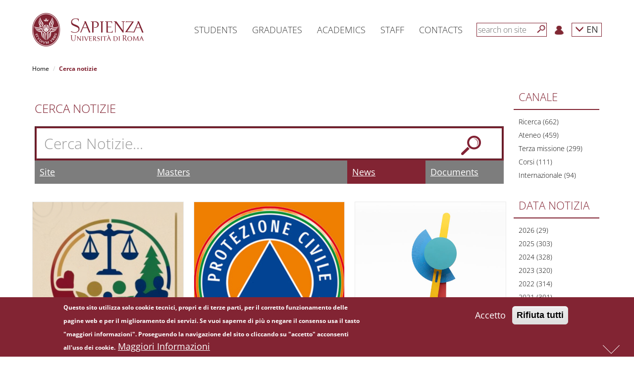

--- FILE ---
content_type: text/html; charset=utf-8
request_url: https://www.uniroma1.it/en/tutte-le-notizie?search_api_views_fulltext=&page=11
body_size: 14241
content:
<!DOCTYPE html>
<html lang="en" dir="ltr" prefix="content: http://purl.org/rss/1.0/modules/content/ dc: http://purl.org/dc/terms/ foaf: http://xmlns.com/foaf/0.1/ og: http://ogp.me/ns# rdfs: http://www.w3.org/2000/01/rdf-schema# sioc: http://rdfs.org/sioc/ns# sioct: http://rdfs.org/sioc/types# skos: http://www.w3.org/2004/02/skos/core# xsd: http://www.w3.org/2001/XMLSchema#">

	<head>
		<link rel="profile" href="http://www.w3.org/1999/xhtml/vocab" />
		<meta name="viewport" content="width=device-width, initial-scale=1.0">
		<meta http-equiv="X-UA-Compatible" content="IE=edge">
		<meta http-equiv="Content-Type" content="text/html; charset=utf-8" />
<meta name="Generator" content="Drupal 7 (http://drupal.org)" />
<link rel="shortcut icon" href="https://www.uniroma1.it/favicon.ico" type="image/vnd.microsoft.icon" />
		<title>Cerca notizie | Sapienza Università di Roma</title>
				<link type="text/css" rel="stylesheet" href="/sites/all/modules/uniroma1_infostud_login/css/spid-sp-access-button.min.css">
		<style>
@import url("https://www.uniroma1.it/modules/system/system.base.css?t99xeu");
</style>
<style>
@import url("https://www.uniroma1.it/sites/all/modules/jquery_update/replace/ui/themes/base/minified/jquery.ui.core.min.css?t99xeu");
@import url("https://www.uniroma1.it/sites/all/modules/jquery_update/replace/ui/themes/base/minified/jquery.ui.theme.min.css?t99xeu");
@import url("https://www.uniroma1.it/sites/all/modules/jquery_update/replace/ui/themes/base/minified/jquery.ui.accordion.min.css?t99xeu");
</style>
<style>
@import url("https://www.uniroma1.it/sites/all/modules/ldap/ldap_user/ldap_user.css?t99xeu");
@import url("https://www.uniroma1.it/sites/all/modules/calendar/css/calendar_multiday.css?t99xeu");
@import url("https://www.uniroma1.it/sites/all/modules/date/date_api/date.css?t99xeu");
@import url("https://www.uniroma1.it/sites/all/modules/date/date_popup/themes/datepicker.1.7.css?t99xeu");
@import url("https://www.uniroma1.it/modules/field/theme/field.css?t99xeu");
@import url("https://www.uniroma1.it/modules/node/node.css?t99xeu");
@import url("https://www.uniroma1.it/sites/all/modules/sapienza_experts/css/experts.css?t99xeu");
@import url("https://www.uniroma1.it/sites/all/modules/sapienza_phonebook/css/phonebook.css?t99xeu");
@import url("https://www.uniroma1.it/sites/all/modules/sapienza_pnnr_block/css/pnnr-block.css?t99xeu");
@import url("https://www.uniroma1.it/sites/all/modules/sapienza_yearbook/css/yearbook.css?t99xeu");
@import url("https://www.uniroma1.it/sites/all/modules/uniroma1_2025/css/dashboard.css?t99xeu");
@import url("https://www.uniroma1.it/sites/all/modules/uniroma1_infostud_idm/css/uniroma1_infostud_idm.css?t99xeu");
@import url("https://www.uniroma1.it/sites/all/modules/uniroma1_opensans/css/uniroma1_opensans.css?t99xeu");
@import url("https://www.uniroma1.it/sites/all/modules/uniroma1_opensans/css/font-awesome.min.css?t99xeu");
@import url("https://www.uniroma1.it/sites/all/modules/views/css/views.css?t99xeu");
</style>
<style>
@import url("https://www.uniroma1.it/sites/all/modules/colorbox/styles/default/colorbox_style.css?t99xeu");
@import url("https://www.uniroma1.it/sites/all/modules/ctools/css/ctools.css?t99xeu");
@import url("https://www.uniroma1.it/sites/all/modules/ldap/ldap_servers/ldap_servers.admin.css?t99xeu");
@import url("https://www.uniroma1.it/sites/all/modules/eu_cookie_compliance/css/eu_cookie_compliance.css?t99xeu");
@import url("https://www.uniroma1.it/sites/all/modules/addtoany/addtoany.css?t99xeu");
</style>
<link type="text/css" rel="stylesheet" href="//maxcdn.bootstrapcdn.com/font-awesome/4.6.3/css/font-awesome.min.css" media="all" />
<style>
@import url("https://www.uniroma1.it/sites/default/files/ctools/css/db4c08a83158c94fcfc8c3a943297031.css?t99xeu");
</style>
<link type="text/css" rel="stylesheet" href="/sites/all/themes/sapienza_bootstrap/bootstrap/css/bootstrap.css" media="all" />
<style>
@import url("https://www.uniroma1.it/sites/all/themes/bootstrap/css/3.3.5/overrides.min.css?t99xeu");
@import url("https://www.uniroma1.it/sites/all/themes/sapienza_bootstrap/css/banner.css?t99xeu");
@import url("https://www.uniroma1.it/sites/all/themes/sapienza_bootstrap/css/banner-big.css?t99xeu");
@import url("https://www.uniroma1.it/sites/all/themes/sapienza_bootstrap/css/breadcrumb.css?t99xeu");
@import url("https://www.uniroma1.it/sites/all/themes/sapienza_bootstrap/css/calendar.css?t99xeu");
@import url("https://www.uniroma1.it/sites/all/themes/sapienza_bootstrap/css/cerca-corso.css?t99xeu");
@import url("https://www.uniroma1.it/sites/all/themes/sapienza_bootstrap/css/menu.css?t99xeu");
@import url("https://www.uniroma1.it/sites/all/themes/sapienza_bootstrap/css/menu-footer.css?t99xeu");
@import url("https://www.uniroma1.it/sites/all/themes/sapienza_bootstrap/css/area-riservata_A.css?t99xeu");
@import url("https://www.uniroma1.it/sites/all/themes/sapienza_bootstrap/css/news.css?t99xeu");
@import url("https://www.uniroma1.it/sites/all/themes/sapienza_bootstrap/css/ricerca3.css?t99xeu");
@import url("https://www.uniroma1.it/sites/all/themes/sapienza_bootstrap/css/social.css?t99xeu");
@import url("https://www.uniroma1.it/sites/all/themes/sapienza_bootstrap/css/sotto-testata.css?t99xeu");
@import url("https://www.uniroma1.it/sites/all/themes/sapienza_bootstrap/css/target.css?t99xeu");
@import url("https://www.uniroma1.it/sites/all/themes/sapienza_bootstrap/css/testata.css?t99xeu");
@import url("https://www.uniroma1.it/sites/all/themes/sapienza_bootstrap/css/style.css?t99xeu");
@import url("https://www.uniroma1.it/sites/all/themes/sapienza_bootstrap/css/uniroma1_infostud_login.css?t99xeu");
@import url("https://www.uniroma1.it/sites/all/themes/sapienza_bootstrap/css/sapienza-research-highlights.css?t99xeu");
@import url("https://www.uniroma1.it/sites/all/themes/sapienza_bootstrap/css/sapienza-newsletter-scientifica.css?t99xeu");
</style>
		<!-- HTML5 element support for IE6-8 -->
		<!--[if lt IE 9]>
    <script src="https://cdn.jsdelivr.net/html5shiv/3.7.3/html5shiv-printshiv.min.js"></script>
  <![endif]-->
		<script src="https://www.uniroma1.it/sites/default/files/js/js_tr173tNWW2A1vvp5JmASPGVfECRtOfLyNyp-38oEYX0.js"></script>
<script src="https://www.uniroma1.it/sites/default/files/js/js_abhoolFF1wZ0f1S2A3yhl0SO_cBD0Q-9cyr3y1AMbdg.js"></script>
<script src="/sites/all/themes/sapienza_bootstrap/bootstrap/js/bootstrap.min.js"></script>
<script src="https://www.uniroma1.it/sites/default/files/js/js__LB7MEx17zs2MwO9QA_h_AuY2YN0SCaib7kNUb5hnvg.js"></script>
<script src="https://www.uniroma1.it/sites/default/files/js/js_03f15KmC4w8AAwHXWbms4omZkq5Ril7XJzdoSxk6shM.js"></script>
<script src="https://www.uniroma1.it/sites/default/files/js/js_f3Nfp_OSqooZcUvD7ceXPeRIjxSPr04ILU5aS05BCz4.js"></script>
<script>jQuery.extend(Drupal.settings, {"basePath":"\/","pathPrefix":"en\/","ajaxPageState":{"theme":"sapienza_bootstrap","theme_token":"P2TPCh2ywc-oNYSgImX_KSqxbnApiUKY2CeJ8RAAYJY","js":{"0":1,"sites\/all\/modules\/eu_cookie_compliance\/js\/eu_cookie_compliance.min.js":1,"sites\/all\/themes\/bootstrap\/js\/bootstrap.js":1,"sites\/all\/modules\/jquery_update\/replace\/jquery\/1.10\/jquery.min.js":1,"misc\/jquery-extend-3.4.0.js":1,"misc\/jquery-html-prefilter-3.5.0-backport.js":1,"misc\/jquery.once.js":1,"misc\/drupal.js":1,"sites\/all\/modules\/jquery_dollar\/jquery_dollar.js":1,"sites\/all\/modules\/jquery_update\/replace\/ui\/ui\/minified\/jquery.ui.core.min.js":1,"sites\/all\/modules\/jquery_update\/replace\/ui\/ui\/minified\/jquery.ui.widget.min.js":1,"sites\/all\/modules\/jquery_update\/replace\/ui\/ui\/minified\/jquery.ui.accordion.min.js":1,"sites\/all\/modules\/jquery_update\/replace\/ui\/external\/jquery.cookie.js":1,"\/sites\/all\/themes\/sapienza_bootstrap\/bootstrap\/js\/bootstrap.min.js":1,"sites\/all\/modules\/jquery_ui_filter\/jquery_ui_filter.js":1,"sites\/all\/modules\/sapienza_experts\/js\/experts.js":1,"sites\/all\/modules\/sapienza_phonebook\/js\/phonebook.js":1,"sites\/all\/modules\/sapienza_pnnr_block\/js\/pnnr-block.js":1,"sites\/all\/modules\/sapienza_yearbook\/js\/yearbook.js":1,"sites\/all\/modules\/uniroma1_2025\/js\/dashboard.js":1,"sites\/all\/libraries\/colorbox\/jquery.colorbox-min.js":1,"sites\/all\/modules\/colorbox\/js\/colorbox.js":1,"sites\/all\/modules\/colorbox\/styles\/default\/colorbox_style.js":1,"sites\/all\/modules\/jquery_ui_filter\/accordion\/jquery_ui_filter_accordion.js":1,"sites\/all\/modules\/facetapi\/facetapi.js":1,"sites\/all\/themes\/sapienza_bootstrap\/js\/compatibility.js":1,"sites\/all\/themes\/sapienza_bootstrap\/js\/css3-mediaqueries.js":1,"sites\/all\/themes\/sapienza_bootstrap\/js\/home.js":1,"sites\/all\/themes\/sapienza_bootstrap\/js\/html5shiv.min.js":1,"sites\/all\/themes\/sapienza_bootstrap\/js\/jquery.matchHeight-min.js":1,"sites\/all\/themes\/sapienza_bootstrap\/js\/menu.js":1,"sites\/all\/themes\/sapienza_bootstrap\/js\/modernizr.js":1,"sites\/all\/themes\/sapienza_bootstrap\/js\/modernizr.min.js":1,"sites\/all\/themes\/sapienza_bootstrap\/js\/respond.js":1,"sites\/all\/themes\/sapienza_bootstrap\/js\/ricerca.js":1,"sites\/all\/themes\/sapienza_bootstrap\/js\/jquery.base64.js":1,"sites\/all\/themes\/sapienza_bootstrap\/js\/uniroma1_infostud_login.js":1,"sites\/all\/themes\/sapienza_bootstrap\/js\/uniroma1_infostud_login_spid_form.js":1},"css":{"modules\/system\/system.base.css":1,"misc\/ui\/jquery.ui.core.css":1,"misc\/ui\/jquery.ui.theme.css":1,"misc\/ui\/jquery.ui.accordion.css":1,"sites\/all\/modules\/ldap\/ldap_user\/ldap_user.css":1,"sites\/all\/modules\/calendar\/css\/calendar_multiday.css":1,"sites\/all\/modules\/date\/date_api\/date.css":1,"sites\/all\/modules\/date\/date_popup\/themes\/datepicker.1.7.css":1,"modules\/field\/theme\/field.css":1,"modules\/node\/node.css":1,"sites\/all\/modules\/sapienza_experts\/css\/experts.css":1,"sites\/all\/modules\/sapienza_phonebook\/css\/phonebook.css":1,"sites\/all\/modules\/sapienza_pnnr_block\/css\/pnnr-block.css":1,"sites\/all\/modules\/sapienza_yearbook\/css\/yearbook.css":1,"sites\/all\/modules\/uniroma1_2025\/css\/dashboard.css":1,"sites\/all\/modules\/uniroma1_infostud_idm\/css\/uniroma1_infostud_idm.css":1,"sites\/all\/modules\/uniroma1_opensans\/css\/uniroma1_opensans.css":1,"sites\/all\/modules\/uniroma1_opensans\/css\/font-awesome.min.css":1,"sites\/all\/modules\/views\/css\/views.css":1,"sites\/all\/modules\/colorbox\/styles\/default\/colorbox_style.css":1,"sites\/all\/modules\/ctools\/css\/ctools.css":1,"sites\/all\/modules\/ldap\/ldap_servers\/ldap_servers.admin.css":1,"sites\/all\/modules\/eu_cookie_compliance\/css\/eu_cookie_compliance.css":1,"sites\/all\/modules\/addtoany\/addtoany.css":1,"\/\/maxcdn.bootstrapcdn.com\/font-awesome\/4.6.3\/css\/font-awesome.min.css":1,"public:\/\/ctools\/css\/db4c08a83158c94fcfc8c3a943297031.css":1,"\/sites\/all\/themes\/sapienza_bootstrap\/bootstrap\/css\/bootstrap.css":1,"sites\/all\/themes\/bootstrap\/css\/3.3.5\/overrides.min.css":1,"sites\/all\/themes\/sapienza_bootstrap\/css\/banner.css":1,"sites\/all\/themes\/sapienza_bootstrap\/css\/banner-big.css":1,"sites\/all\/themes\/sapienza_bootstrap\/css\/breadcrumb.css":1,"sites\/all\/themes\/sapienza_bootstrap\/css\/calendar.css":1,"sites\/all\/themes\/sapienza_bootstrap\/css\/cerca-corso.css":1,"sites\/all\/themes\/sapienza_bootstrap\/css\/menu.css":1,"sites\/all\/themes\/sapienza_bootstrap\/css\/menu-footer.css":1,"sites\/all\/themes\/sapienza_bootstrap\/css\/area-riservata_A.css":1,"sites\/all\/themes\/sapienza_bootstrap\/css\/news.css":1,"sites\/all\/themes\/sapienza_bootstrap\/css\/ricerca3.css":1,"sites\/all\/themes\/sapienza_bootstrap\/css\/social.css":1,"sites\/all\/themes\/sapienza_bootstrap\/css\/sotto-testata.css":1,"sites\/all\/themes\/sapienza_bootstrap\/css\/target.css":1,"sites\/all\/themes\/sapienza_bootstrap\/css\/testata.css":1,"sites\/all\/themes\/sapienza_bootstrap\/css\/style.css":1,"sites\/all\/themes\/sapienza_bootstrap\/css\/uniroma1_infostud_login.css":1,"sites\/all\/themes\/sapienza_bootstrap\/css\/spid-sp-access-button.min.css":1,"sites\/all\/themes\/sapienza_bootstrap\/css\/sapienza-research-highlights.css":1,"sites\/all\/themes\/sapienza_bootstrap\/css\/sapienza-newsletter-scientifica.css":1}},"colorbox":{"opacity":"0.85","current":"{current} of {total}","previous":"\u00ab Prev","next":"Next \u00bb","close":"Close","maxWidth":"98%","maxHeight":"98%","fixed":true,"mobiledetect":true,"mobiledevicewidth":"480px"},"jQueryUiFilter":{"disabled":0,"accordionHeaderTag":"h3","accordionOptions":{"active":"false","animated":"slide","autoHeight":"false","clearStyle":"false","collapsible":"true","event":"click","scrollTo":0,"history":"false"}},"urlIsAjaxTrusted":{"\/en\/tutte-le-notizie":true},"facetapi":{"facets":[{"limit":20,"id":"facetapi-facet-search-apiidx-notizia-block-field-target","searcher":"search_api@idx_notizia","realmName":"block","facetName":"field_target","queryType":null,"widget":"facetapi_links","showMoreText":"Show more","showFewerText":"Show fewer"},{"limit":20,"id":"facetapi-facet-search-apiidx-notizia-block-field-tipo-pubblico","searcher":"search_api@idx_notizia","realmName":"block","facetName":"field_tipo_pubblico","queryType":null,"widget":"facetapi_links","showMoreText":"Show more","showFewerText":"Show fewer"},{"limit":20,"id":"facetapi-facet-search-apiidx-notizia-block-field-tipo-iniziativa","searcher":"search_api@idx_notizia","realmName":"block","facetName":"field_tipo_iniziativa","queryType":null,"widget":"facetapi_links","showMoreText":"Show more","showFewerText":"Show fewer"},{"limit":20,"id":"facetapi-facet-search-apiidx-notizia-block-field-tipo-giornalista","searcher":"search_api@idx_notizia","realmName":"block","facetName":"field_tipo_giornalista","queryType":null,"widget":"facetapi_links","showMoreText":"Show more","showFewerText":"Show fewer"},{"limit":20,"id":"facetapi-facet-search-apiidx-notizia-block-field-tipo-argomento","searcher":"search_api@idx_notizia","realmName":"block","facetName":"field_tipo_argomento","queryType":null,"widget":"facetapi_links","showMoreText":"Show more","showFewerText":"Show fewer"},{"limit":"20","id":"facetapi-facet-search-apiidx-notizia-block-field-data-notizia","searcher":"search_api@idx_notizia","realmName":"block","facetName":"field_data_notizia","queryType":"date","widget":"facetapi_links","showMoreText":"+","showFewerText":"-"},{"limit":"20","id":"facetapi-facet-search-apiidx-notizia-block-field-canale","searcher":"search_api@idx_notizia","realmName":"block","facetName":"field_canale","queryType":null,"widget":"facetapi_links","showMoreText":"+","showFewerText":"-"}]},"eu_cookie_compliance":{"cookie_policy_version":"1.0.0","popup_enabled":1,"popup_agreed_enabled":0,"popup_hide_agreed":0,"popup_clicking_confirmation":false,"popup_scrolling_confirmation":false,"popup_html_info":"\u003Cdiv class=\u0022eu-cookie-compliance-banner eu-cookie-compliance-banner-info eu-cookie-compliance-banner--opt-in\u0022\u003E\n  \u003Cdiv class=\u0022popup-content info\u0022\u003E\n        \u003Cdiv id=\u0022popup-text\u0022\u003E\n      \u003Cp\u003EQuesto sito utilizza solo cookie tecnici, propri e di terze parti, per il corretto funzionamento delle pagine web e per il miglioramento dei servizi. Se vuoi saperne di pi\u00f9 o negare il consenso usa il tasto \u0022maggiori informazioni\u0022. Proseguendo la navigazione del sito o cliccando su \u0022accetto\u0022 acconsenti all\u0027uso dei cookie.\u003C\/p\u003E\n              \u003Cbutton type=\u0022button\u0022 class=\u0022find-more-button eu-cookie-compliance-more-button\u0022\u003EMaggiori Informazioni\u003C\/button\u003E\n          \u003C\/div\u003E\n    \n    \u003Cdiv id=\u0022popup-buttons\u0022 class=\u0022\u0022\u003E\n            \u003Cbutton type=\u0022button\u0022 class=\u0022agree-button eu-cookie-compliance-secondary-button\u0022\u003EAccetto\u003C\/button\u003E\n              \u003Cbutton type=\u0022button\u0022 class=\u0022decline-button eu-cookie-compliance-default-button\u0022 \u003ERifiuta tutti\u003C\/button\u003E\n          \u003C\/div\u003E\n  \u003C\/div\u003E\n\u003C\/div\u003E","use_mobile_message":false,"mobile_popup_html_info":"\u003Cdiv class=\u0022eu-cookie-compliance-banner eu-cookie-compliance-banner-info eu-cookie-compliance-banner--opt-in\u0022\u003E\n  \u003Cdiv class=\u0022popup-content info\u0022\u003E\n        \u003Cdiv id=\u0022popup-text\u0022\u003E\n                    \u003Cbutton type=\u0022button\u0022 class=\u0022find-more-button eu-cookie-compliance-more-button\u0022\u003EMaggiori Informazioni\u003C\/button\u003E\n          \u003C\/div\u003E\n    \n    \u003Cdiv id=\u0022popup-buttons\u0022 class=\u0022\u0022\u003E\n            \u003Cbutton type=\u0022button\u0022 class=\u0022agree-button eu-cookie-compliance-secondary-button\u0022\u003EAccetto\u003C\/button\u003E\n              \u003Cbutton type=\u0022button\u0022 class=\u0022decline-button eu-cookie-compliance-default-button\u0022 \u003ERifiuta tutti\u003C\/button\u003E\n          \u003C\/div\u003E\n  \u003C\/div\u003E\n\u003C\/div\u003E\n","mobile_breakpoint":"768","popup_html_agreed":"\u003Cdiv\u003E\n  \u003Cdiv class=\u0022popup-content agreed\u0022\u003E\n    \u003Cdiv id=\u0022popup-text\u0022\u003E\n      \u003Ch2\u003ECookies accettati\u003C\/h2\u003E\n    \u003C\/div\u003E\n    \u003Cdiv id=\u0022popup-buttons\u0022\u003E\n      \u003Cbutton type=\u0022button\u0022 class=\u0022hide-popup-button eu-cookie-compliance-hide-button\u0022\u003ENascondi\u003C\/button\u003E\n              \u003Cbutton type=\u0022button\u0022 class=\u0022find-more-button eu-cookie-compliance-more-button-thank-you\u0022 \u003EMaggiori informazioni\u003C\/button\u003E\n          \u003C\/div\u003E\n  \u003C\/div\u003E\n\u003C\/div\u003E","popup_use_bare_css":false,"popup_height":"auto","popup_width":"100%","popup_delay":1000,"popup_link":"http:\/\/www.uniroma1.it\/informativa_cookie","popup_link_new_window":1,"popup_position":null,"fixed_top_position":false,"popup_language":"en","store_consent":false,"better_support_for_screen_readers":0,"reload_page":0,"domain":"","domain_all_sites":0,"popup_eu_only_js":0,"cookie_lifetime":"100","cookie_session":false,"disagree_do_not_show_popup":0,"method":"opt_in","allowed_cookies":"","withdraw_markup":"\u003Cbutton type=\u0022button\u0022 class=\u0022eu-cookie-withdraw-tab\u0022\u003E\u003C\/button\u003E\n\u003Cdiv class=\u0022eu-cookie-withdraw-banner\u0022\u003E\n  \u003Cdiv class=\u0022popup-content info\u0022\u003E\n    \u003Cdiv id=\u0022popup-text\u0022\u003E\n          \u003C\/div\u003E\n    \u003Cdiv id=\u0022popup-buttons\u0022\u003E\n      \u003Cbutton type=\u0022button\u0022 class=\u0022eu-cookie-withdraw-button\u0022\u003E\u003C\/button\u003E\n    \u003C\/div\u003E\n  \u003C\/div\u003E\n\u003C\/div\u003E\n","withdraw_enabled":false,"withdraw_button_on_info_popup":0,"cookie_categories":[],"cookie_categories_details":[],"enable_save_preferences_button":1,"cookie_name":"","cookie_value_disagreed":"0","cookie_value_agreed_show_thank_you":"1","cookie_value_agreed":"2","containing_element":"body","automatic_cookies_removal":1,"close_button_action":"close_banner"},"bootstrap":{"anchorsFix":"0","anchorsSmoothScrolling":"0","formHasError":1,"popoverEnabled":1,"popoverOptions":{"animation":1,"html":0,"placement":"right","selector":"","trigger":"click","triggerAutoclose":1,"title":"","content":"","delay":0,"container":"body"},"tooltipEnabled":1,"tooltipOptions":{"animation":1,"html":0,"placement":"auto left","selector":"","trigger":"hover focus","delay":0,"container":"body"}}});</script>

		<script>
			$(document).ready(function(e) {
				$('form').find("input[type=text],input[type=textarea], input[type=password], textarea").each(function(ev) {
					if (!$(this).attr("placeholder")) {
						//$(this).attr("placeholder", "Type your answer here");
						var labelText = $.trim($('label[for=' + this.id + ']').text());
						if (!labelText) {
							labelText = '';
						}
						labelText += "...";
						$(this).attr("placeholder", labelText);
					}
				});
				$('#sdb1').click(function() {
					var pos = $(document).scrollTop() + $(window).height();
					$("html, body").animate({
						scrollTop: pos
					}, 600);
					return false;
				});
				$('#sdb2').click(function() {
					$("html, body").animate({
						scrollTop: 0
					}, 600);
					return false;
				});
				$(window).scroll(function() {
					if ($(window).scrollTop() + $(window).height() == $(document).height()) {
						$('#sdb1').hide();
						$('#sdb2').show();
					} else {
						$('#sdb1').show();
						$('#sdb2').hide();
					}
				});
				$('#anchor-news').click(function() {
					$('html, body').animate({
						scrollTop: $('#news').offset().top - $('#navbar-hat').outerHeight() - $('#navbar').outerHeight()
					}, 'slow');
					return false;
				});
				$('#anchor-social').click(function() {
					$('html, body').animate({
						scrollTop: $('#social').offset().top - $('#navbar-hat').outerHeight() - $('#navbar').outerHeight()
					}, 'slow');
					return false;
				});
				$('#anchor-calendar').click(function() {
					$('html, body').animate({
						scrollTop: $('#calendar').offset().top - $('#navbar-hat').outerHeight() - $('#navbar').outerHeight()
					}, 'slow');
					return false;
				});
				$(".fix-height").each(function(e) {
					if ($(this).attr('class').match(/\belements-(\d+)\b/)) {
						var val = $(this).attr('class').match(/\belements-(\d+)\b/)[1];
						var element = $(this);
						var offset = 0;
						for (var i = 1; i < val; i++) {
							element = element.next();
							var caption = element.find(".caption");
							offset += caption.outerHeight();
							offset += 20;
						}
						$(this).find(".bg-image-cover-center").height($(this).find(".bg-image-cover-center").height() + offset);
					}
				});
				$(".jquery-ui-filter-accordion-header").each(function() {
					var hash = $(this).find("a").attr('href');
					hash = hash.substring(1, hash.length);
					$(this).attr("id", hash);
				});
			});
		</script>
	</head>
	<body class="html not-front not-logged-in no-sidebars page-tutte-le-notizie i18n-en">
	<div id="skip-link">
			<a href="#main" class="element-invisible element-focusable">Skip to main content</a>
		</div>

		<div id="sdb-wrapper">
			<a href="#" id="sdb1" rel="nofollow" aria-label='Next'><span></span></a>
			<a href="#" id="sdb2" rel="nofollow" aria-label='Previous'><span></span></a>
		</div>
				<div id="fullpage">

						<main id="main">
					<section id="menu">
		<div id='user-menu-cache-control' class=''></div><nav id='navbar-main' class='navbar navbar-default navbar-fixed-top' role='navigation'> <!-- navbar-fixed-top--><div class='container'><div class='navbar-header'><button type='button' class='navbar-toggle collapsed' data-toggle='collapse' data-target='#navbar' aria-expanded='false' aria-controls='navbar'><span class='sr-only'>Toggle navigation</span><span class='icon-bar'></span><span class='icon-bar'></span><span class='icon-bar'></span></button><a class='navbar-brand' href='https://www.uniroma1.it/en'><img class='logo-mobile' alt='logo-mobile' src='https://www.uniroma1.it/sites/default/files/images/logo/sapienza-big.png' title='Uniroma1'><img class='logo-desktop' alt='logo-desktop' src='https://www.uniroma1.it/sites/default/files/images/logo/sapienza-big.png' title='Uniroma1'></a></div><div id='navbar' class='navbar-collapse collapse'><ul class='nav navbar-nav menu-1'><li class='menu-link-sapienza dropdown vertical-center'> <a href='/en/pagina-strutturale/students' title="Students" class='dropdown-toggle disabled' data-toggle='dropdown' role='button' aria-haspopup='true' aria-expanded='false'>Students</a></li><li class='menu-link-sapienza dropdown vertical-center'> <a href='/en/pagina-strutturale/graduates' title="Graduates" class='dropdown-toggle disabled' data-toggle='dropdown' role='button' aria-haspopup='true' aria-expanded='false'>Graduates</a></li><li class='menu-link-sapienza dropdown vertical-center'> <a href='/en/pagina-strutturale/academics' title="Academics" class='dropdown-toggle disabled' data-toggle='dropdown' role='button' aria-haspopup='true' aria-expanded='false'>Academics</a></li><li class='menu-link-sapienza dropdown vertical-center'> <a href='/en/pagina-strutturale/staff' title="Staff" class='dropdown-toggle disabled' data-toggle='dropdown' role='button' aria-haspopup='true' aria-expanded='false'>Staff</a></li><li class='menu-link-sapienza dropdown vertical-center'> <a href='/en/pagina-strutturale/contact-us' title="Contacts" class='dropdown-toggle disabled' data-toggle='dropdown' role='button' aria-haspopup='true' aria-expanded='false'>Contacts</a></li></ul><ul class='nav navbar-nav navbar-right menu-2'><li class='vertical-center search-border'><form class='navbar-form navbar-left' role='search'><input type='text' id='search-term' class='form-control' placeholder='search on site'><button type='submit' aria-label='Search' id='search-button' class='btn-search btn btn-default'></button><div class='clear'></div></form></li><li class='menu-login vertical-center'><a href='/en/user'><img src='https://www.uniroma1.it/sites/default/files/images/login.png' alt='Login' title='Login'></a></li><li class='dropdown menu-lang vertical-center'><a href='/en/tutte-le-notizie' class='dropdown-toggle' data-toggle='dropdown' role='button' aria-haspopup='true' aria-expanded='false'>
    <span class='glyphicon glyphicon-menu-down'></span> EN</a><ul class='dropdown-menu'><li><a href='/it/tutte-le-notizie'>IT</a></li></ul></li></ul></div><!--/.nav-collapse --><div id='breadcrumb'> <ol class='breadcrumb'> <li><a href='https://www.uniroma1.it/en' title="Home">Home</a></li> <li class='active'>Cerca notizie</li></ol> </div></div></nav>
        <script type='text/javascript'>
        $(document).ready(function() {
				$('#search-button').click(function( e ) {
					submit_ricerca_generica(e);
				});
				$('#search-term').on('keypress', function(e) {
					if (e.keyCode === 13) {
						submit_ricerca_generica(e);
					}
				});
				function submit_ricerca_generica(e){
					e.preventDefault();
					var param = '';
					if($('#search-term').val()){
                     param+='?search_api_views_fulltext='+$('#search-term').val();
                    }

					var url = '/en/cerca'+param;
					window.location.href = url;
				}
			});
        </script>
        		<div class="container">
					</div>
	</section>
	<section id="tabs">
		<div class="container">
			<div class="row">
				<div class="col-md-12">
								  									  				  				  				</div>
			</div>
		</div>
	</section>
	<section id="content">
		<div class="container">
			<div class="row">

									<div class="col-sm-10">
			    <div class="region region-content">
    <section id="block-system-main" class="block block-system clearfix">

      
  <div class="view view-cerca-notizie view-id-cerca_notizie view-display-id-page view-cerca view-cerca-submit view-dom-id-7ed5a3d38a0d553b1cc701f2fc0a92d3">
        
      <div class="view-filters">
      <form action="/en/tutte-le-notizie" method="get" id="views-exposed-form-cerca-notizie-page" accept-charset="UTF-8"><div><div class="views-exposed-form">
  <div class="views-exposed-widgets clearfix">
          <div id="edit-search-api-views-fulltext-wrapper" class="views-exposed-widget views-widget-filter-search_api_views_fulltext">
                  <label for="edit-search-api-views-fulltext">
            Cerca Notizie          </label>
                        <div class="views-widget">
          <div class="form-item form-item-search-api-views-fulltext form-type-textfield form-group"><input class="form-control form-text" type="text" id="edit-search-api-views-fulltext" name="search_api_views_fulltext" value="" size="30" maxlength="128" /></div>        </div>
              </div>
                    <div class="views-exposed-widget views-submit-button">
      <button type="submit" id="edit-submit-cerca-notizie" name="" value="&amp;nbsp;" class="btn btn-default form-submit">&nbsp;</button>
    </div>
      </div>
</div>
</div></form>    </div>
  
  
      <div class="view-content">
      

  
          <div class='row'>
      	  <div id='search-form-tabs-wrapper' class='col-md-12'>
      		<div class='col-md-3 search-form-tab-wrapper '><a href='/en/cerca?search_api_views_fulltext=' id='search-tab-cerca' title="Site">Site</a></div>
      		<!-- <div class='col-md-3 search-form-tab-wrapper '><a href='/en/cerca/corsi-di-studio?search_api_views_fulltext=' id='search-tab-corsi' title="Courses">Courses</a></div> -->
      		<div class='col-md-5 search-form-tab-wrapper '><a href='/en/cerca/offerta-formativa?search_api_views_fulltext=' id='search-tab-masters' title="Masters">Masters</a></div>
      		<div class='col-md-2 search-form-tab-wrapper search-active-tab'><a href='/en/tutte-le-notizie?search_api_views_fulltext=' id='search-tab-news' title="News">News</a></div>
      		<div class='col-md-2 search-form-tab-wrapper '><a href='/en/cerca/circolari?search_api_views_fulltext=' id='search-tab-documento' title="Documents">Documents</a></div>
      	  </div>
      	  </div>          <div class="row">
                  <div class="col col-sm-4">
            

		<div class='col box-news box-news-home thumb-big thumbnail'>
		<a href='/en/notizia/international-night-geography-2025' title="International Night of Geography 2025 ()">
		<img src='https://www.uniroma1.it/sites/default/files/styles/565_600/public/notte_geogr2_0.png?itok=zniO7za6' class='img-responsive' alt='International Night of Geography 2025' title="International Night of Geography 2025"/>
		</a>
			<div class='caption same-height'>
			<p><a href='/en/notizia/international-night-geography-2025' title="International Night of Geography 2025 ()">International Night of Geography 2025</a></p>
			</div>
		</div>          </div>
                  <div class="col col-sm-4">
            

		<div class='col box-news box-news-home thumb-big thumbnail'>
		<a href='/en/notizia/roma-capitale-upgrades-emergency-communication' title="Roma Capitale upgrades emergency communication ()">
		<img src='https://www.uniroma1.it/sites/default/files/styles/565_600/public/protezione_civile.jpg?itok=bMlQwRCi' class='img-responsive' alt='Roma Capitale upgrades emergency communication' title="Roma Capitale upgrades emergency communication"/>
		</a>
			<div class='caption same-height'>
			<p><a href='/en/notizia/roma-capitale-upgrades-emergency-communication' title="Roma Capitale upgrades emergency communication ()">Roma Capitale upgrades emergency communication</a></p>
			</div>
		</div>          </div>
                  <div class="col col-sm-4">
            

		<div class='col box-news box-news-home thumb-big thumbnail'>
		<a href='/en/notizia/sapienza-and-ied-together-propose-new-ways-teaching-science-school' title="Sapienza and IED together to propose new ways of teaching science at school (Design for Physics. Foto di Antonio Cama)">
		<img src='https://www.uniroma1.it/sites/default/files/styles/565_600/public/design_for_physics_2.jpg?itok=FFQoh0oL' class='img-responsive' alt='Sapienza and IED together to propose new ways of teaching science at school' title="Sapienza and IED together to propose new ways of teaching science at school"/>
		</a>
			<div class='caption same-height'>
			<p><a href='/en/notizia/sapienza-and-ied-together-propose-new-ways-teaching-science-school' title="Sapienza and IED together to propose new ways of teaching science at school (Design for Physics. Foto di Antonio Cama)">Sapienza and IED together to propose new ways of teaching science at school</a></p>
			</div>
		</div>          </div>
              </div>
          <div class="row">
                  <div class="col col-sm-4">
            

		<div class='col box-news box-news-home thumb-big thumbnail'>
		<a href='/en/notizia/ascoltare-ernesto-de-martino' title="Ascoltare Ernesto de Martino ()">
		<img src='https://www.uniroma1.it/sites/default/files/styles/565_600/public/ernesto_de_martino.jpg?itok=FGfjR_QA' class='img-responsive' alt='Ascoltare Ernesto de Martino' title="Ascoltare Ernesto de Martino"/>
		</a>
			<div class='caption same-height'>
			<p><a href='/en/notizia/ascoltare-ernesto-de-martino' title="Ascoltare Ernesto de Martino ()">Ascoltare Ernesto de Martino</a></p>
			</div>
		</div>          </div>
                  <div class="col col-sm-4">
            

		<div class='col box-news box-news-home thumb-big thumbnail'>
		<a href='/en/notizia/presentazione-docu-film-eva-degli-iris' title="Docufilm "Eva degli Iris" at Nuovo Teatro Ateneo ()">
		<img src='https://www.uniroma1.it/sites/default/files/styles/565_600/public/2000x2000.png?itok=vja96qqn' class='img-responsive' alt='Docufilm "Eva degli Iris" at Nuovo Teatro Ateneo' title="Docufilm "Eva degli Iris" at Nuovo Teatro Ateneo"/>
		</a>
			<div class='caption same-height'>
			<p><a href='/en/notizia/presentazione-docu-film-eva-degli-iris' title="Docufilm "Eva degli Iris" at Nuovo Teatro Ateneo ()">Docufilm "Eva degli Iris" at Nuovo Teatro Ateneo</a></p>
			</div>
		</div>          </div>
                  <div class="col col-sm-4">
            

		<div class='col box-news box-news-home thumb-big thumbnail'>
		<a href='/en/notizia/infoday-mscasapienza-2025' title="Infoday Msca@Sapienza 2025 ()">
		<img src='https://www.uniroma1.it/sites/default/files/styles/565_600/public/banner_2_1.png?itok=LPP75oB7' class='img-responsive' alt='Infoday Msca@Sapienza 2025' title="Infoday Msca@Sapienza 2025"/>
		</a>
			<div class='caption same-height'>
			<p><a href='/en/notizia/infoday-mscasapienza-2025' title="Infoday Msca@Sapienza 2025 ()">Infoday Msca@Sapienza 2025</a></p>
			</div>
		</div>          </div>
              </div>
          <div class="row">
                  <div class="col col-sm-4">
            

		<div class='col box-news box-news-home thumb-big thumbnail'>
		<a href='/en/notizia/acs-campus-roma-sapienza' title="ACS on Campus Roma at Sapienza ()">
		<img src='https://www.uniroma1.it/sites/default/files/styles/565_600/public/banner_1147x300_5_3.png?itok=0G2yeq6M' class='img-responsive' alt='ACS on Campus Roma at Sapienza' title="ACS on Campus Roma at Sapienza"/>
		</a>
			<div class='caption same-height'>
			<p><a href='/en/notizia/acs-campus-roma-sapienza' title="ACS on Campus Roma at Sapienza ()">ACS on Campus Roma at Sapienza</a></p>
			</div>
		</div>          </div>
                  <div class="col col-sm-4">
            

		<div class='col box-news box-news-home thumb-big thumbnail'>
		<a href='/en/notizia/new-therapeutic-frontiers-treatment-glioblastoma' title="New therapeutic frontiers for the treatment of glioblastoma (Cellule tumorali)">
		<img src='https://www.uniroma1.it/sites/default/files/styles/565_600/public/adobestock_967089645_1.jpeg?itok=lxsybEYS' class='img-responsive' alt='New therapeutic frontiers for the treatment of glioblastoma' title="New therapeutic frontiers for the treatment of glioblastoma"/>
		</a>
			<div class='caption same-height'>
			<p><a href='/en/notizia/new-therapeutic-frontiers-treatment-glioblastoma' title="New therapeutic frontiers for the treatment of glioblastoma (Cellule tumorali)">New therapeutic frontiers for the treatment of glioblastoma</a></p>
			</div>
		</div>          </div>
                  <div class="col col-sm-4">
            

		<div class='col box-news box-news-home thumb-big thumbnail'>
		<a href='/en/notizia/come-quando-fuori-e-dentro-rai-radio-3-podcast-tackles-autism-stereotypes' title=" Come quando fuori è dentro: Rai Radio 3 podcast tackles autism stereotypes ()">
		<img src='https://www.uniroma1.it/sites/default/files/styles/565_600/public/laboratorio_narrazione_sonora_microfoni.jpg?itok=PL_p97fe' class='img-responsive' alt=' Come quando fuori è dentro: Rai Radio 3 podcast tackles autism stereotypes' title=" Come quando fuori è dentro: Rai Radio 3 podcast tackles autism stereotypes"/>
		</a>
			<div class='caption same-height'>
			<p><a href='/en/notizia/come-quando-fuori-e-dentro-rai-radio-3-podcast-tackles-autism-stereotypes' title=" Come quando fuori è dentro: Rai Radio 3 podcast tackles autism stereotypes ()"> Come quando fuori è dentro: Rai Radio 3 podcast tackles autism stereotypes</a></p>
			</div>
		</div>          </div>
              </div>
          <div class="row">
                  <div class="col col-sm-4">
            

		<div class='col box-news box-news-home thumb-big thumbnail'>
		<a href='/en/notizia/open-siesta-lab-inaugurated' title="Open SIESTA Lab Inaugurated (brindisi di gruppo)">
		<img src='https://www.uniroma1.it/sites/default/files/styles/565_600/public/foto_3_inaugurazione_dellopen_siesta_lab_2.jpg?itok=gveY5Plz' class='img-responsive' alt='Open SIESTA Lab Inaugurated' title="Open SIESTA Lab Inaugurated"/>
		</a>
			<div class='caption same-height'>
			<p><a href='/en/notizia/open-siesta-lab-inaugurated' title="Open SIESTA Lab Inaugurated (brindisi di gruppo)">Open SIESTA Lab Inaugurated</a></p>
			</div>
		</div>          </div>
                  <div class="col col-sm-4">
            

		<div class='col box-news box-news-home thumb-big thumbnail'>
		<a href='/en/notizia/four-sapienza-students-win-alpine-climate-data-challenge' title="Four Sapienza students win Alpine Climate Data Challenge  ()">
		<img src='https://www.uniroma1.it/sites/default/files/styles/565_600/public/unnamed_2_2.jpg?itok=9OsPMvw1' class='img-responsive' alt='Four Sapienza students win Alpine Climate Data Challenge ' title="Four Sapienza students win Alpine Climate Data Challenge "/>
		</a>
			<div class='caption same-height'>
			<p><a href='/en/notizia/four-sapienza-students-win-alpine-climate-data-challenge' title="Four Sapienza students win Alpine Climate Data Challenge  ()">Four Sapienza students win Alpine Climate Data Challenge </a></p>
			</div>
		</div>          </div>
                  <div class="col col-sm-4">
            

		<div class='col box-news box-news-home thumb-big thumbnail'>
		<a href='/en/notizia/minister-public-administration-launches-advanced-professional-course-data-science-public' title="Minister of Public Administration launches Advanced Professional Course in Data science for public administration ()">
		<img src='https://www.uniroma1.it/sites/default/files/styles/565_600/public/adobestock_533059044_0_0.jpeg?itok=G5ZpQGN3' class='img-responsive' alt='Minister of Public Administration launches Advanced Professional Course in Data science for public administration' title="Minister of Public Administration launches Advanced Professional Course in Data science for public administration"/>
		</a>
			<div class='caption same-height'>
			<p><a href='/en/notizia/minister-public-administration-launches-advanced-professional-course-data-science-public' title="Minister of Public Administration launches Advanced Professional Course in Data science for public administration ()">Minister of Public Administration launches Advanced Professional Course in Data science for public administration</a></p>
			</div>
		</div>          </div>
              </div>
          <div class="row">
                  <div class="col col-sm-4">
            

		<div class='col box-news box-news-home thumb-big thumbnail'>
		<a href='/en/notizia/politica-economica-e-mercato-del-lavoro-lattualita-del-pensiero-di-ezio-tarantelli' title="Politica economica e mercato del lavoro. L'attualità del pensiero di Ezio Tarantelli ()">
		<img src='https://www.uniroma1.it/sites/default/files/styles/565_600/public/165384804_3984323314961029_410818167281219053_n.jpg?itok=o58Eb2JR' class='img-responsive' alt='Politica economica e mercato del lavoro. L'attualità del pensiero di Ezio Tarantelli' title="Politica economica e mercato del lavoro. L'attualità del pensiero di Ezio Tarantelli"/>
		</a>
			<div class='caption same-height'>
			<p><a href='/en/notizia/politica-economica-e-mercato-del-lavoro-lattualita-del-pensiero-di-ezio-tarantelli' title="Politica economica e mercato del lavoro. L'attualità del pensiero di Ezio Tarantelli ()">Politica economica e mercato del lavoro. L'attualità del pensiero di Ezio Tarantelli</a></p>
			</div>
		</div>          </div>
                  <div class="col col-sm-4">
            

		<div class='col box-news box-news-home thumb-big thumbnail'>
		<a href='/en/notizia/la-cassetta-degli-attrezzi-contro-la-violenza-di-genere-sapienza-against-gender-based' title="La Cassetta degli attrezzi contro la violenza di genere: Sapienza against gender-based violence ()">
		<img src='https://www.uniroma1.it/sites/default/files/styles/565_600/public/cassetta_degli_attrezzi_contro_la_violenza_di_genere_sapienza.png?itok=ScUKUp5B' class='img-responsive' alt='La Cassetta degli attrezzi contro la violenza di genere: Sapienza against gender-based violence' title="La Cassetta degli attrezzi contro la violenza di genere: Sapienza against gender-based violence"/>
		</a>
			<div class='caption same-height'>
			<p><a href='/en/notizia/la-cassetta-degli-attrezzi-contro-la-violenza-di-genere-sapienza-against-gender-based' title="La Cassetta degli attrezzi contro la violenza di genere: Sapienza against gender-based violence ()">La Cassetta degli attrezzi contro la violenza di genere: Sapienza against gender-based violence</a></p>
			</div>
		</div>          </div>
                  <div class="col col-sm-4">
            

		<div class='col box-news box-news-home thumb-big thumbnail'>
		<a href='/en/notizia/new-high-definition-images-early-universe-atacama-cosmology-telescope-chiles-desert' title="New high-definition images of the early universe from the Atacama Cosmology Telescope in the Chile’s desert (Atacama Cosmology Telescope. Credits: Debra Kellner)">
		<img src='https://www.uniroma1.it/sites/default/files/styles/565_600/public/the_atacama_comsology_telescope_credits_debra_kellner.jpg?itok=mWdi7svm' class='img-responsive' alt='New high-definition images of the early universe from the Atacama Cosmology Telescope in the Chile’s desert' title="New high-definition images of the early universe from the Atacama Cosmology Telescope in the Chile’s desert"/>
		</a>
			<div class='caption same-height'>
			<p><a href='/en/notizia/new-high-definition-images-early-universe-atacama-cosmology-telescope-chiles-desert' title="New high-definition images of the early universe from the Atacama Cosmology Telescope in the Chile’s desert (Atacama Cosmology Telescope. Credits: Debra Kellner)">New high-definition images of the early universe from the Atacama Cosmology Telescope in the Chile’s desert</a></p>
			</div>
		</div>          </div>
              </div>
          <div class="row">
                  <div class="col col-sm-4">
            

		<div class='col box-news box-news-home thumb-big thumbnail'>
		<a href='/en/notizia/le-universita-svelate-sapienza-meets-culture-rome-national-day-universities' title="Le Università svelate. Sapienza meets culture in Rome on National Day of Universities ()">
		<img src='https://www.uniroma1.it/sites/default/files/styles/565_600/public/b2606b368457d75a985f51e6f1bfd35a_l.jpg?itok=8p8OkK4j' class='img-responsive' alt='Le Università svelate. Sapienza meets culture in Rome on National Day of Universities' title="Le Università svelate. Sapienza meets culture in Rome on National Day of Universities"/>
		</a>
			<div class='caption same-height'>
			<p><a href='/en/notizia/le-universita-svelate-sapienza-meets-culture-rome-national-day-universities' title="Le Università svelate. Sapienza meets culture in Rome on National Day of Universities ()">Le Università svelate. Sapienza meets culture in Rome on National Day of Universities</a></p>
			</div>
		</div>          </div>
                  <div class="col col-sm-4">
            

		<div class='col box-news box-news-home thumb-big thumbnail'>
		<a href='/en/notizia/sapienza-conference-gender-equality' title="Sapienza Conference for Gender Equality ()">
		<img src='https://www.uniroma1.it/sites/default/files/styles/565_600/public/palazzo_rettorato_e_statua_minerva.jpg?itok=R_le7Ixd' class='img-responsive' alt='Sapienza Conference for Gender Equality' title="Sapienza Conference for Gender Equality"/>
		</a>
			<div class='caption same-height'>
			<p><a href='/en/notizia/sapienza-conference-gender-equality' title="Sapienza Conference for Gender Equality ()">Sapienza Conference for Gender Equality</a></p>
			</div>
		</div>          </div>
                  <div class="col col-sm-4">
            

		<div class='col box-news box-news-home thumb-big thumbnail'>
		<a href='/en/notizia/unistem-day-endless-journey-scientific-research' title="UniStem Day: the endless journey of scientific research ()">
		<img src='https://www.uniroma1.it/sites/default/files/styles/565_600/public/stem_1.png?itok=dVYdz7pC' class='img-responsive' alt='UniStem Day: the endless journey of scientific research' title="UniStem Day: the endless journey of scientific research"/>
		</a>
			<div class='caption same-height'>
			<p><a href='/en/notizia/unistem-day-endless-journey-scientific-research' title="UniStem Day: the endless journey of scientific research ()">UniStem Day: the endless journey of scientific research</a></p>
			</div>
		</div>          </div>
              </div>
          <div class="row">
                  <div class="col col-sm-4">
            

		<div class='col box-news box-news-home thumb-big thumbnail'>
		<a href='/en/notizia/enav-foundations-spicca-il-volo-award-5-sapienza-researchers' title="Enav Foundation's Spicca il Volo award for 5 Sapienza researchers ()">
		<img src='https://www.uniroma1.it/sites/default/files/styles/565_600/public/snapinst.app_483998849_642877764996384_978271707274745331_n_1080.jpg?itok=NQ9sck5F' class='img-responsive' alt='Enav Foundation's Spicca il Volo award for 5 Sapienza researchers' title="Enav Foundation's Spicca il Volo award for 5 Sapienza researchers"/>
		</a>
			<div class='caption same-height'>
			<p><a href='/en/notizia/enav-foundations-spicca-il-volo-award-5-sapienza-researchers' title="Enav Foundation's Spicca il Volo award for 5 Sapienza researchers ()">Enav Foundation's Spicca il Volo award for 5 Sapienza researchers</a></p>
			</div>
		</div>          </div>
                  <div class="col col-sm-4">
            

		<div class='col box-news box-news-home thumb-big thumbnail'>
		<a href='/en/notizia/erionite-killer-fiber-worse-asbestos-potential-mechanism-toxicity-identified' title="Erionite, the “killer fiber” worse than asbestos: potential mechanism of toxicity identified (Immagine al microscopio elettronico a scansione di fibre di erionite. Credits: Paolo Ballirano)">
		<img src='https://www.uniroma1.it/sites/default/files/styles/565_600/public/immagine_al_microscopio_elettronico_a_scansione_di_fibre_di_erionite_credits_paolo_ballirano_2.jpg?itok=7ep55E0W' class='img-responsive' alt='Erionite, the “killer fiber” worse than asbestos: potential mechanism of toxicity identified' title="Erionite, the “killer fiber” worse than asbestos: potential mechanism of toxicity identified"/>
		</a>
			<div class='caption same-height'>
			<p><a href='/en/notizia/erionite-killer-fiber-worse-asbestos-potential-mechanism-toxicity-identified' title="Erionite, the “killer fiber” worse than asbestos: potential mechanism of toxicity identified (Immagine al microscopio elettronico a scansione di fibre di erionite. Credits: Paolo Ballirano)">Erionite, the “killer fiber” worse than asbestos: potential mechanism of toxicity identified</a></p>
			</div>
		</div>          </div>
                  <div class="col col-sm-4">
            

		<div class='col box-news box-news-home thumb-big thumbnail'>
		<a href='/en/notizia/sapienza-film-festival-caleidoscopio-mediterraneo' title="Sapienza Film Festival – Caleidoscopio Mediterraneo ()">
		<img src='https://www.uniroma1.it/sites/default/files/styles/565_600/public/sapienza_film_festival_-_caleidoscopio_locandina_1_page-0001.jpg?itok=WjJ5zwD6' class='img-responsive' alt='Sapienza Film Festival – Caleidoscopio Mediterraneo' title="Sapienza Film Festival – Caleidoscopio Mediterraneo"/>
		</a>
			<div class='caption same-height'>
			<p><a href='/en/notizia/sapienza-film-festival-caleidoscopio-mediterraneo' title="Sapienza Film Festival – Caleidoscopio Mediterraneo ()">Sapienza Film Festival – Caleidoscopio Mediterraneo</a></p>
			</div>
		</div>          </div>
              </div>
          <div class="row">
                  <div class="col col-sm-4">
            

		<div class='col box-news box-news-home thumb-big thumbnail'>
		<a href='/en/notizia/mscasapienza-2025' title="MSCA@SAPIENZA 2025 ()">
		<img src='https://www.uniroma1.it/sites/default/files/styles/565_600/public/banner_2_0.png?itok=MoDrvzX8' class='img-responsive' alt='MSCA@SAPIENZA 2025' title="MSCA@SAPIENZA 2025"/>
		</a>
			<div class='caption same-height'>
			<p><a href='/en/notizia/mscasapienza-2025' title="MSCA@SAPIENZA 2025 ()">MSCA@SAPIENZA 2025</a></p>
			</div>
		</div>          </div>
                  <div class="col col-sm-4">
            

		<div class='col box-news box-news-home thumb-big thumbnail'>
		<a href='/en/notizia/music-and-theatre-against-mafia' title="Music and theatre against the mafia ()">
		<img src='https://www.uniroma1.it/sites/default/files/styles/565_600/public/evento_gratuito_locandina.png?itok=1mry7e-S' class='img-responsive' alt='Music and theatre against the mafia' title="Music and theatre against the mafia"/>
		</a>
			<div class='caption same-height'>
			<p><a href='/en/notizia/music-and-theatre-against-mafia' title="Music and theatre against the mafia ()">Music and theatre against the mafia</a></p>
			</div>
		</div>          </div>
                  <div class="col col-sm-4">
            

		<div class='col box-news box-news-home thumb-big thumbnail'>
		<a href='/en/notizia/ancient-dna-eastern-maghreb-genetic-and-cultural-resilience-neolithic-hunter-gatherers' title="Ancient DNA in the Eastern Maghreb: genetic and cultural resilience of Neolithic hunter-gatherers revealed (Doukanet el Khoutifa, Tunisia. Foto di Giulio Lucarini)">
		<img src='https://www.uniroma1.it/sites/default/files/styles/565_600/public/figure_2.jpg?itok=PlvjTEEt' class='img-responsive' alt='Ancient DNA in the Eastern Maghreb: genetic and cultural resilience of Neolithic hunter-gatherers revealed' title="Ancient DNA in the Eastern Maghreb: genetic and cultural resilience of Neolithic hunter-gatherers revealed"/>
		</a>
			<div class='caption same-height'>
			<p><a href='/en/notizia/ancient-dna-eastern-maghreb-genetic-and-cultural-resilience-neolithic-hunter-gatherers' title="Ancient DNA in the Eastern Maghreb: genetic and cultural resilience of Neolithic hunter-gatherers revealed (Doukanet el Khoutifa, Tunisia. Foto di Giulio Lucarini)">Ancient DNA in the Eastern Maghreb: genetic and cultural resilience of Neolithic hunter-gatherers revealed</a></p>
			</div>
		</div>          </div>
              </div>
    
  

    </div>
  
      <div class="text-center"><ul class="pagination"><li class="pager-first"><a title="Go to first page" href="/en/tutte-le-notizie?search_api_views_fulltext=">« first</a></li>
<li class="prev"><a title="Go to previous page" href="/en/tutte-le-notizie?search_api_views_fulltext=&amp;page=10">‹ previous</a></li>
<li class="pager-ellipsis disabled"><span>…</span></li>
<li><a title="Go to page 8" href="/en/tutte-le-notizie?search_api_views_fulltext=&amp;page=7">8</a></li>
<li><a title="Go to page 9" href="/en/tutte-le-notizie?search_api_views_fulltext=&amp;page=8">9</a></li>
<li><a title="Go to page 10" href="/en/tutte-le-notizie?search_api_views_fulltext=&amp;page=9">10</a></li>
<li><a title="Go to page 11" href="/en/tutte-le-notizie?search_api_views_fulltext=&amp;page=10">11</a></li>
<li class="active"><span>12</span></li>
<li><a title="Go to page 13" href="/en/tutte-le-notizie?search_api_views_fulltext=&amp;page=12">13</a></li>
<li><a title="Go to page 14" href="/en/tutte-le-notizie?search_api_views_fulltext=&amp;page=13">14</a></li>
<li><a title="Go to page 15" href="/en/tutte-le-notizie?search_api_views_fulltext=&amp;page=14">15</a></li>
<li><a title="Go to page 16" href="/en/tutte-le-notizie?search_api_views_fulltext=&amp;page=15">16</a></li>
<li class="pager-ellipsis disabled"><span>…</span></li>
<li class="next"><a title="Go to next page" href="/en/tutte-le-notizie?search_api_views_fulltext=&amp;page=12">next ›</a></li>
<li class="pager-last"><a title="Go to last page" href="/en/tutte-le-notizie?search_api_views_fulltext=&amp;page=116">last »</a></li>
</ul></div>  
  
  
  
  
</div>
</section>
  </div>

			</div>
							<div class="col-sm-2">
					  <div class="region region-sidebar-right">
    <section id="block-facetapi-z03faqzmeut1zfuhtffmp5etyqtd6507" class="block block-facetapi clearfix">

        <h2 class="block-title">Canale</h2>
    
  <ul class="facetapi-facetapi-links facetapi-facet-field-canale" id="facetapi-facet-search-apiidx-notizia-block-field-canale"><li class="leaf"><a href="/en/tutte-le-notizie?f%5B0%5D=field_canale%3A5" rel="nofollow" class="facetapi-inactive" id="facetapi-link--58">Ricerca (662)<span class="element-invisible"> Apply Ricerca filter </span></a></li>
<li class="leaf"><a href="/en/tutte-le-notizie?f%5B0%5D=field_canale%3A7" rel="nofollow" class="facetapi-inactive" id="facetapi-link--59">Ateneo (459)<span class="element-invisible"> Apply Ateneo filter </span></a></li>
<li class="leaf"><a href="/en/tutte-le-notizie?f%5B0%5D=field_canale%3A2466" rel="nofollow" class="facetapi-inactive" id="facetapi-link--60">Terza missione (299)<span class="element-invisible"> Apply Terza missione filter </span></a></li>
<li class="leaf"><a href="/en/tutte-le-notizie?f%5B0%5D=field_canale%3A4" rel="nofollow" class="facetapi-inactive" id="facetapi-link--61">Corsi (111)<span class="element-invisible"> Apply Corsi filter </span></a></li>
<li class="leaf"><a href="/en/tutte-le-notizie?f%5B0%5D=field_canale%3A6" rel="nofollow" class="facetapi-inactive" id="facetapi-link--62">Internazionale (94)<span class="element-invisible"> Apply Internazionale filter </span></a></li>
</ul>
</section>
<section id="block-facetapi-8b0csie1e0ksxx68ppvlvldxerse6mri" class="block block-facetapi clearfix">

        <h2 class="block-title">Data notizia</h2>
    
  <ul class="facetapi-facetapi-links facetapi-facet-field-data-notizia" id="facetapi-facet-search-apiidx-notizia-block-field-data-notizia"><li class="leaf"><a href="/en/tutte-le-notizie?f%5B0%5D=field_data_notizia%3A2026" rel="nofollow" class="facetapi-inactive" id="facetapi-link--46">2026 (29)<span class="element-invisible"> Apply 2026 filter </span></a></li>
<li class="leaf"><a href="/en/tutte-le-notizie?f%5B0%5D=field_data_notizia%3A2025" rel="nofollow" class="facetapi-inactive" id="facetapi-link--47">2025 (303)<span class="element-invisible"> Apply 2025 filter </span></a></li>
<li class="leaf"><a href="/en/tutte-le-notizie?f%5B0%5D=field_data_notizia%3A2024" rel="nofollow" class="facetapi-inactive" id="facetapi-link--48">2024 (328)<span class="element-invisible"> Apply 2024 filter </span></a></li>
<li class="leaf"><a href="/en/tutte-le-notizie?f%5B0%5D=field_data_notizia%3A2023" rel="nofollow" class="facetapi-inactive" id="facetapi-link--49">2023 (320)<span class="element-invisible"> Apply 2023 filter </span></a></li>
<li class="leaf"><a href="/en/tutte-le-notizie?f%5B0%5D=field_data_notizia%3A2022" rel="nofollow" class="facetapi-inactive" id="facetapi-link--50">2022 (314)<span class="element-invisible"> Apply 2022 filter </span></a></li>
<li class="leaf"><a href="/en/tutte-le-notizie?f%5B0%5D=field_data_notizia%3A2021" rel="nofollow" class="facetapi-inactive" id="facetapi-link--51">2021 (301)<span class="element-invisible"> Apply 2021 filter </span></a></li>
<li class="leaf"><a href="/en/tutte-le-notizie?f%5B0%5D=field_data_notizia%3A2020" rel="nofollow" class="facetapi-inactive" id="facetapi-link--52">2020 (209)<span class="element-invisible"> Apply 2020 filter </span></a></li>
<li class="leaf"><a href="/en/tutte-le-notizie?f%5B0%5D=field_data_notizia%3A2019" rel="nofollow" class="facetapi-inactive" id="facetapi-link--53">2019 (200)<span class="element-invisible"> Apply 2019 filter </span></a></li>
<li class="leaf"><a href="/en/tutte-le-notizie?f%5B0%5D=field_data_notizia%3A2018" rel="nofollow" class="facetapi-inactive" id="facetapi-link--54">2018 (82)<span class="element-invisible"> Apply 2018 filter </span></a></li>
<li class="leaf"><a href="/en/tutte-le-notizie?f%5B0%5D=field_data_notizia%3A2017" rel="nofollow" class="facetapi-inactive" id="facetapi-link--55">2017 (58)<span class="element-invisible"> Apply 2017 filter </span></a></li>
<li class="leaf"><a href="/en/tutte-le-notizie?f%5B0%5D=field_data_notizia%3A2016" rel="nofollow" class="facetapi-inactive" id="facetapi-link--56">2016 (1)<span class="element-invisible"> Apply 2016 filter </span></a></li>
<li class="leaf"><a href="/en/tutte-le-notizie?f%5B0%5D=field_data_notizia%3A2015" rel="nofollow" class="facetapi-inactive" id="facetapi-link--57">2015 (1)<span class="element-invisible"> Apply 2015 filter </span></a></li>
</ul>
</section>
  </div>
				</div>
			 			</div>
		</div>
    </section>
            <section id="menu-footer">
       <div class="container">
			<div class="row">
			    <div class="region region-menu-footer">
    <section id="block-block-10" class="block block-block clearfix">

      
  <script type="text/javascript">
  var _paq = window._paq = window._paq||[];
  /* tracker methods like "setCustomDimension" should be called before "trackPageView" */
  _paq.push(['trackPageView']);
  _paq.push(['enableLinkTracking']);
  (function() {
    var u="https://ingestion.webanalytics.italia.it/";
    _paq.push(['setTrackerUrl', u+'matomo.php']);
    _paq.push(['setSiteId', 'bYjpNmB3G6']);
    var d=document, g=d.createElement('script'), s=d.getElementsByTagName('script')[0];
    g.type='text/javascript'; g.async=true; g.src=u+'matomo.js'; s.parentNode.insertBefore(g,s);
  })();
</script>
<!-- End Matomo Code -->
</section>
  </div>
			</div>
		</div>
        <div class="container">
			<div class="row">
				<div class='box-menu-footer box-menu-footer-1 col-xs-12 col-sm-6 col-md-3'><div class='same-height corsi'><h1><a href='/en/pagina-strutturale/courses' title="Courses">Courses</a></h1><ul><li><a href='https://corsidilaurea.uniroma1.it/en' title="Bachelors and Masters Degrees">Bachelors and Masters Degrees</a></li><li><a href='/en/content/single-courses' title="Single courses">Single courses</a></li><li><a href='/en/pagina/phd-programmes' title="PhD Programmes">PhD Programmes</a></li><li><a href='/en/pagina/specialisation-programmes' title="Specialisation Programmes">Specialisation Programmes</a></li><li><a href='/en/pagina/advanced-professional-courses-master' title="Advanced Professional Courses">Advanced Professional Courses</a></li><li><a href='/en/pagina/advanced-training-courses-italian' title="Advanced Training Courses">Advanced Training Courses</a></li><li><a href='/en/pagina/training-courses-italian' title="Training Courses">Training Courses</a></li><li><a href='/en/pagina/school-advanced-studies' title="School for Advanced Studies">School for Advanced Studies</a></li><li><a href='https://sia.web.uniroma1.it/en' title="School of Aerospace Engineering">School of Aerospace Engineering</a></li><li><a href='/en/pagina/summer-winter-school' title="Summer and winter school">Summer and winter school</a></li><li><a href='/en/pagina/non-formal-and-informal-learning' title="Other opportunities">Other opportunities</a></li></ul></div></div><div class='box-menu-footer box-menu-footer-1 col-xs-12 col-sm-6 col-md-3'><div class='same-height internazionale'><h1><a href='/en/pagina-strutturale/international' title="International">International</a></h1><ul><li><a href='/en/pagina/study-abroad' title="Study Abroad">Study Abroad</a></li><li><a href='/en/pagina/university-funding' title="University Funding">University Funding</a></li><li><a href='/en/pagina/study-sapienza' title="Study at Sapienza">Study at Sapienza</a></li><li><a href='/en/pagina/international-agreements' title="International agreements">International agreements</a></li><li><a href='/en/pagina/international-meetings-sapienza' title="International meetings">International meetings</a></li></ul></div></div><div class='box-menu-footer box-menu-footer-1 col-xs-12 col-sm-6 col-md-3'><div class='same-height ateneo'><h1><a href='/en/pagina-strutturale/sapienza' title="Campus">Campus</a></h1><ul><li><a href='/en/pagina/about-us' title="About us">About us</a></li><li><a href='/en/pagina/structures' title="Structures">Structures</a></li><li><a href='/en/pagina/governance' title="Governance">Governance</a></li><li><a href='/en/pagina/management' title="Management">Management</a></li><li><a href='https://web.uniroma1.it/gareappalti' title="Calls">Calls</a></li><li><a href='https://web.uniroma1.it/trasparenza/bandiconcorso' title="Work at Sapienza">Work at Sapienza</a></li><li><a href='http://web.uniroma1.it/trasparenza' title="Transparent Administration">Transparent Administration</a></li><li><a href='/en/pagina/budget' title="Budget">Budget</a></li><li><a href='/en/pagina/sapienza-foundation' title="Sapienza Foundation">Sapienza Foundation</a></li><li><a href='/en/pagina/appeal-notifications' title="Appeal Notifications">Appeal Notifications</a></li></ul></div></div><div class='box-menu-footer box-menu-footer-1 col-xs-12 col-sm-6 col-md-3'><div class='same-height ricerca'><h1><a href='/en/pagina-strutturale/research' title="Research">Research</a></h1><ul><li><a href='/en/pagina/research-governance' title="Governance Research">Governance Research</a></li><li><a href='/en/pagina/research-opportunities-and-funding' title="Opportunities and Funding">Opportunities and Funding</a></li><li><a href='/en/pagina/national-recovery-and-resilience-plan' title="NRRP">NRRP</a></li><li><a href='/en/pagina/grant-office-and-international-collaborative-programmes-unit' title="Grant office">Grant office</a></li><li><a href='/en/pagina/evaluation' title="Research evaluation">Research evaluation</a></li><li><a href='/en/pagina/scientific-cooperation-and-networks' title="Scientific Cooperation and Networks">Scientific Cooperation and Networks</a></li><li><a href='/en/pagina/research-support-area' title="Information and Support">Information and Support</a></li></ul></div></div>			</div>
			<div class="row">
				<div class='sub-footer col-xs-12'><a href='/en/pagina-strutturale/contact-us'>Contacts</a> | <a href='/en/pagina/public-relations-and-information-office'>URP</a> | <a href='https://form.agid.gov.it/view/8d56b490-74e4-11ef-8651-49a974135ee0'>Dichiarazione di accessibilità</a> | <a href='/en/pagina/accessibility'>Accesibility</a> | <a href='/en/sitemap'>Sitemap</a> | </div>			</div>
		</div>
    </section>

    <section id="credits">
        <div class="container">
			            <div class="row">
                  <div class="region region-credits">
    <section id="block-block-4" class="block block-block clearfix">

      
  <p>© Sapienza Università di Roma - Piazzale Aldo Moro 5, 00185 Roma - (+39) 06 49911 - CF 80209930587 PI 02133771002</p>

</section>
  </div>
            </div>
			        </div>
    </section>
			</main>
			<script>window.eu_cookie_compliance_cookie_name = "";</script>
<script src="https://www.uniroma1.it/sites/default/files/js/js_9Rus79ChiI2hXGY4ky82J2TDHJZsnYE02SAHZrAw2QQ.js"></script>
<script src="https://www.uniroma1.it/sites/default/files/js/js_L50O_PWoAuMOxVjnzZCkNSSmI0kFwhZsO1_KS8WnGKw.js"></script>
		</div>
		<script src="/sites/all/modules/uniroma1_infostud_login/js/spid-sp-access-button.min.js"></script>
		<script>
			$(document).ready(function() {
				var rootList = $("#spid-idp-list-small-root-get");
				var idpList = rootList.children(".spid-idp-button-link");
				var lnkList = rootList.children(".spid-idp-support-link");
				while (idpList.length) {
					rootList.append(idpList.splice(Math.floor(Math.random() * idpList.length), 1)[0]);
				}
				rootList.append(lnkList);
			});
		</script>
		</body>

		</html>
